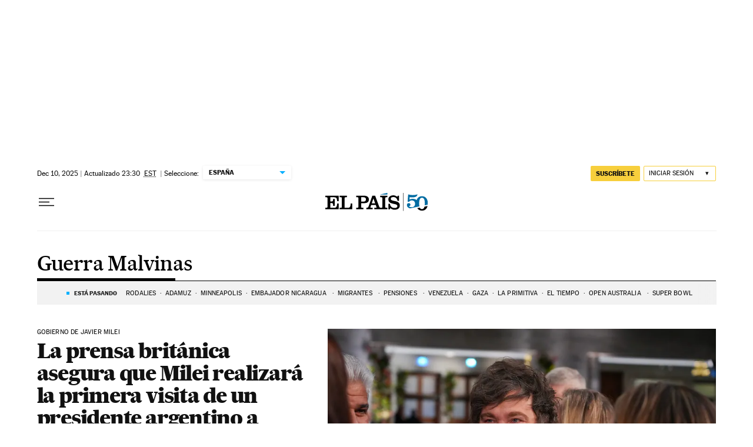

--- FILE ---
content_type: application/javascript; charset=utf-8
request_url: https://fundingchoicesmessages.google.com/f/AGSKWxUgAEmk_UrIQvI6dwNLrN2ZWftKPa0cQfaCtlL6lVZMEX8lbyEkKMwdR7nrIOKASK_YYNm6BkfYkjUlAcxoo6AdJ4_1-8qDbM10cZllz7KuD6QW9prRhC7mkU3gtVZUVc5vuszHs9l6t1SD_4IWhTVH9WaSON_ow9zRNosl9G3_eV1wP0_u66x_lM6j/_/track_ad_/pagecall_dfp_async./AdsPublisher._adfunction./ad-verticalbar.
body_size: -1285
content:
window['e15f457b-f83d-42dd-b1d0-464bd97651b1'] = true;